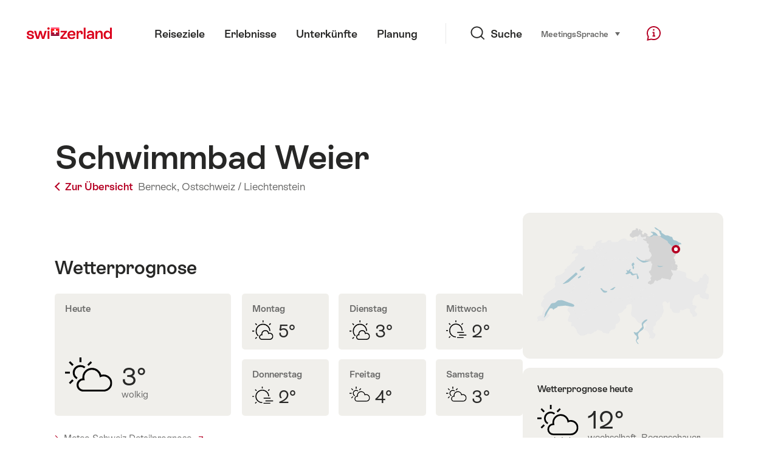

--- FILE ---
content_type: text/html;charset=UTF-8
request_url: https://sospo.myswitzerland.com/badewetter/schwimmbad-weier-787/
body_size: 13804
content:
<!DOCTYPE html>
<html class="no-js" dir="ltr" itemscope lang="de">
<head>
    <meta charset="utf-8">
    <meta content="width=device-width, initial-scale=1.0" name="viewport">
    <meta content="app-id=588419227" name="apple-itunes-app">
    <meta content="app-id=com.myswitzerland.familyapp&amp;hl=de" name="google-play-app">

    <!-- Google Tag Manager -->
    <script>
  (function(w, d, s, l, i) {
    w[l] = w[l] || [];w[l].push({
      'gtm.start' : new Date().getTime(),
      event : 'gtm.js'
    });
    var f = d.getElementsByTagName(s)[0],
      j = d.createElement(s),
      dl = l != 'dataLayer' ? '&l=' + l : '';
    j.async = true;
    j.src = 'https://www.googletagmanager.com/gtm.js?id=' + i + dl;f.parentNode.insertBefore(j, f);
  })(window, document, 'script', 'dataLayer', 'GTM-K3Q6QXG');
</script>
    <!-- End Google Tag Manager -->

    <meta content="/assets/img/graphics/mstile-310x310.png" name="msapplication-TileImage">
    <link href="/assets/img/graphics/favicon-16x16.png" rel="icon" sizes="16x16" type="image/png">
    <link href="/assets/img/graphics/favicon-32x32.png" rel="icon" sizes="32x32" type="image/png">
    <link href="/assets/img/graphics/favicon-96x96.png" rel="icon" sizes="96x96" type="image/png">
    <link href="/assets/img/graphics/android-icon-192x192.png" rel="icon" sizes="192x192" type="image/png">
    <link href="/assets/img/graphics/apple-touch-icon-180x180.png" rel="apple-touch-icon" sizes="180x180" type="image/png">
    <link as="font" crossorigin href="/assets/fonts/STAllegra-Semibold.woff2" rel="preload" type="font/woff2">
    <link as="font" crossorigin href="/assets/fonts/STAllegra-Regular.woff2" rel="preload" type="font/woff2">

    <title>Schwimmbad Weier, Berneck: Wassertemperatur &amp; Wetter | Schweiz Tourismus</title>
    <meta content="Aktuelle Informationen zu Temperaturen, Preisen, Öffnungszeiten und Infrastruktur für Schwimmbad Weier" name="description">

    
    <meta name="robots" content="index, follow">
    <!-- Open Graph data -->
    <meta content="article" property="og:type">
    <meta property="og:title">
    <meta content="Aktuelle Informationen zu Temperaturen, Preisen, Öffnungszeiten und Infrastruktur für Schwimmbad Weier" property="og:description">
    <!-- Schema.org markup for Google+ -->
    <meta itemprop="name">
    <meta content="Aktuelle Informationen zu Temperaturen, Preisen, Öffnungszeiten und Infrastruktur für Schwimmbad Weier" itemprop="description">
    <!-- Twitter Card data -->
    <meta content="summary" name="twitter:card">
    <meta name="twitter:title">
    <meta content="Aktuelle Informationen zu Temperaturen, Preisen, Öffnungszeiten und Infrastruktur für Schwimmbad Weier" name="twitter:description">

    <script id="svgicons-script">
  (function (url, revision) {
    var storage = window.localStorage || {};
    if (!storage.svgicons || storage.svgicons_revision != revision) {
      document.write('<link rel="preload as="image" data-revision="' + revision + '" href="' + url + '" id="svgicons">');
    } else {
      document.write('<meta name="svgicons" data-revision="' + revision + '" content="' + url + '" id="svgicons">');
    }
  })( "/assets/img/svg-sprite.svg", '394faaf041a0d50e82b4484d91e7cbd53792b4c9bf06cd4ddf13a7dc655d3065');

  // The revision (second parameter) should change whenever the svg sprite (json) changes.
  // e.g. you can use the modification timestamp of the json file.
</script>

    <script>
  window.app_config = {
    language: document.querySelector("html").getAttribute("lang"),
    assetsDirectory: "/assets",
    locale: {
      watchlist: {
        storage: "watchlist",
        defaultName: "Meine Merkliste",
        removed: "Favorit wurde entfernt"
      },
      autocomplete: {
        selected: "${value}. ${selected} von ${total} ausgew\u00E4hlt.",
        complete: "Ihre Auswahl: ${value}",
        found: "${count} Vorschl\u00E4ge. Auswahl mit Pfeiltasten nach oben oder unten.",
        notfound: "Keine passenden Vorschl\u00E4ge gefunden."
      },
      date: {
        "date-picker-instruction": "Mit Pfeiltasten Datum w\u00E4hlen",
        firstDayOfWeek: 1,
        dateFormat: null,
        today: "Heute",
        disabled: "Nicht verf\u00FCgbar",
        "prev-month": "einen Monat zur\u00FCck",
        "next-month": "Einen Monat vorw\u00E4rts",
        months: [
          "Januar",
          "Februar",
          "M\u00E4rz",
          "April",
          "Mai",
          "Juni",
          "Juli",
          "August",
          "September",
          "Oktober",
          "November",
          "Dezember"
        ],
        monthsShort: [
          "Jan",
          "Feb",
          "M\u00E4r",
          "Apr",
          "Mai",
          "Jun",
          "Jul",
          "Aug",
          "Sep",
          "Okt",
          "Nov",
          "Dez"
        ],
        weekdays: [
          "Sonntag",
          "Montag",
          "Dienstag",
          "Mittwoch",
          "Donnerstag",
          "Freitag",
          "Samstag"
        ],
        weekdaysShort: [
          "So",
          "Mo",
          "Di",
          "Mi",
          "Do",
          "Fr",
          "Sa"
        ]
      },
      formerrors: {
        required: "'{label}' muss ausgef\u00FCllt sein",
        email: "'{label}' sollte eine E-Mail Adresse sein",
        url: "'{label}' sollte eine valide URL sein",
        tel: "'{label}' ist keine Telefonnummer",
        maxLength: "'{label}' muss weniger als '{maxLength}' Buchstaben lang sein",
        minLength: "'{label}' muss mehr als '{maxLength}' Buchstaben lang sein",
        equal: "'{label}' ist nicht gleich wie '{originalLabel}'",
        custom: "'{label}' ist nicht korrekt"
      },
      geolocation: {
        PERMISSION_DENIED: 'Der Benutzer hat die Ermittlung der Position nicht erlaubt.',
        POSITION_UNAVAILABLE: 'Die Position ist nicht verfügbar.',
        TIMEOUT: 'Das Zeitlimit für die Ermittlung der Position wurde überschritten.',
        UNKNOWN_ERROR: 'Unbekannter Fehler bei der Ermittlung der Position.'
      },
      map: {
        "copyright-swisstopo": "Geodaten © swisstopo"
      },
      weather: {
        w1: "sonnig",
        w2: "Sonne und Nebel",
        w3: "wolkig",
        w4: "wechselhaft, Regenschauer",
        w5: "wechselhaft, Gewitter",
        w6: "wechselhaft, Schneefall",
        w7: "wechselhaft, Wintergewitter",
        w8: "wechselhaft, Schneeregen",
        w9: "wechselhaft, Wintergewitter",
        w10: "leicht bew\u00F6lkt",
        w11: "leicht bew\u00F6lkt, Regenschauer",
        w12: "leicht bew\u00F6lkt, Gewitter",
        w13: "leicht bew\u00F6lkt, Schneeschauer",
        w14: "leicht bew\u00F6lkt, Wintergewitter",
        w15: "leicht bew\u00F6lkt, Schneeregenschauer",
        w16: "leicht bew\u00F6lkt, Wintergewitter",
        w17: "Nebel",
        w18: "stark bew\u00F6lkt",
        w19: "meist stark bew\u00F6lkt",
        w20: "bew\u00F6lkt und regnerisch",
        w21: "bew\u00F6lkt, Schneefall",
        w22: "bew\u00F6lkt, Schneeregen",
        w23: "starker Regen",
        w24: "starker Schneefall",
        w25: "bew\u00F6lkt, Regenschauer",
        w26: "bew\u00F6lkt, Gewitter",
        w27: "bew\u00F6lkt, Schneefall",
        w28: "bew\u00F6lkt, Wintergewitter",
        w29: "bew\u00F6lkt, Schneeregenschauer",
        w30: "bew\u00F6lkt, Wintergewitter"
      },
      overlay: {
        closeButton: 'Overlay schliessen',
        iframeNotAccessible: 'Dieses Element ist nicht barrierefrei zugänglich.'
      }
    },
    google: {
      maps: {
        key: "AIzaSyCYlPxaWedZYP-fURKWamK6rtJb24LIiCo"
      }
    },
    algolia: {
      app: "LMQVZQEU2J",
      key: "913f352bafbf1fcb6735609f39cc7399",
      index: "myst_de",
      searchResultsUrl: "//www.myswitzerland.com/de/search",
      facetTypes: {
        Accommodation: "Unterkunft",
        Art: "Kust",
        Climate_Overview_Page: "Klima",
        Default_Page: "Seite",
        Event: "Veranstaltung",
        Experience: "Erlebnis",
        Finder_Page: "Filter-Seite",
        Food: "Essen",
        Form: "Formular",
        Home_Page: "Homepage",
        Info_Overview_Page: "Information",
        Info_Section_Page: "Information",
        Info: "Page",
        Landing_Page: "Seite",
        News: "Neuigkeiten",
        Offer: "Angebot",
        Organisation: "Organisation",
        Place: "Ort",
        Planning_Information: "Planning Information",
        Recipe: "Rezept",
        Restaurant: "Restaurant",
        Root_Page: "Seite",
        Route: "Routen",
        Storytelling_Page: "Story",
        Touristic_Object_Overview_Page: "Tourismus-\u00DCbersicht",
        Whitelabel_Page: "Partner",
      }
    },
    guidle: {
      apiPois: 'https://www.guidle.com/m_ekUNmn/Schweiz-Tourismus/Webcams/?language={lang}',
      apiDetail: 'https://www.guidle.com/m_ekUNmn/Schweiz-Tourismus/Webcams/?templateVariant=json&offerIds={id}&language={lang}',
      apiHistory: 'https://www.guidle.com/api/rest/2.0/webcam/historic-pictures/{id}'
    }
  }
</script>

<script async src="https://www.googletagservices.com/tag/js/gpt.js"></script>
    <script>
  if (window.matchMedia && window.matchMedia('(prefers-color-scheme: dark)').matches) {
    const darkStyles = "/assets/css/ui-dark.css?d673430d1f20ac2969c0355a760faf7121ac19427cb1d0f9dfcc641b0f7e230e";
    document.write(`<link href="${darkStyles}" rel="stylesheet">`);
  } else {
    const styles = "/assets/css/ui.css?ae9b86d705dfc488a6f403346e2bd218b37ba8e8604f86f4ab5a6a3c16706cdc";
    document.write(`<link href="${styles}" rel="stylesheet">`);
  }
</script>
<noscript>
    <link rel="stylesheet" href="/assets/css/ui.css?ae9b86d705dfc488a6f403346e2bd218b37ba8e8604f86f4ab5a6a3c16706cdc">
</noscript>

</head>

<body>
<noscript>
    <iframe src="https://www.googletagmanager.com/ns.html?id=GTM-K3Q6QXG" height="0" width="0" style="display:none;visibility:hidden"></iframe>
</noscript>

<div id="body">
    <header class="Header" data-js-autobreak="small" data-js-nav id="Header">
    <p aria-level="1" class="visuallyhidden" role="heading">Navigieren auf myswitzerland.com</p>
    <nav aria-describedby="Skiplinks--h2" class="Skiplinks" data-js-skiplinks id="Skiplinks">
        <h2 class="visuallyhidden" id="Skiplinks--h2">Schnellnavigation</h2>
        <ul>
            <li><a accesskey="1" href="#main-content" title="[ALT + 1]">Inhalt</a></li>
            <li><a accesskey="2" href="/" title="[ALT + 2]">Startseite</a></li>
            <li><a accesskey="3" href="#headermainnav" title="[ALT + 3]">Navigation</a></li>
            <li><a accesskey="4" href="#TO_BE_DEFINED" title="[ALT + 4]">Sitemap</a></li>
            <li><a accesskey="5" aria-expanded="false" data-flyout='{"focusInside":"input"}' data-js-flyout href="#searchOverlay" title="[ALT + 5]">Direktsuche</a></li>
        </ul>
    </nav>

    <div class="Overlay is-collapsed" data-flyout='{"syncstate":{"html, body":"is-overlaid"},"openAnimated":true,"closeAnimated":true,"arrowElements":false,"history":"searchOverlay"}' id="searchOverlay">
        <button class="Overlay--close" data-flyout-el="close" type="button">
            <span class="visuallyhidden">Navigation schliessen</span>
        </button>
        <div class="Overlay--content">
            <div class="Search" data-imageconfig="w_{w},h_{h},c_fill,g_auto,f_auto,q_auto,e_sharpen:50/" data-imagepath="https://media.myswitzerland.com/image/fetch/" data-js-search data-minlength="2" data-path="https://www.myswitzerland.com/de">
    <div class="js-search--app">
        <script type="application/json">
            {
                "searchLegend": "Suchen",
                "placeholder": "Suchbegriff eingeben",
                "searchButton": "Jetzt suchen",
                "resultsFound": "Ergebnisse",
                "showAll": "Alle anzeigen",
                "showPage": "Seite anzeigen"
            }
        </script>
    </div>
</div>

        </div>
        <button class="FocusOnly" data-flyout-el="close" type="button">Navigation schliessen</button>
    </div>

    <div class="Header--nav is-hidden-mobilenav" data-js-autobreak="small">
        <div class="Header--nav--logo">
            <a class="HeaderLogo" href="//www.myswitzerland.com/de/" id="headerlogo" title="MySwitzerland">
    <span class="HeaderLogo--picto Icon" data-picto="logo-switzerland-flag">
        <svg aria-hidden="true"><use xlink:href="#picto-logo-switzerland-flag"></use></svg>
    </span>
</a>


        </div>

        <div class="Header--navLeft">
            <div class="Header--nav--main ResponsiveHolder" data-js-responsive-content='{"target":"headermainnav","breakpoint":"tablet-portrait","type":"above"}'>
                <nav class="HeaderMainNav" id="headermainnav">
                    <h2 class="visuallyhidden">Hauptnavigation</h2>
                    <ul class="HeaderMainNav--list">
                        <li><a class="HeaderMainNav--link" href="https://www.myswitzerland.com/de/reiseziele/"> <span class="HeaderMainNav--link--text">Reiseziele</span></a></li>
                        <li><a class="HeaderMainNav--link" href="https://www.myswitzerland.com/de/erlebnisse/"> <span class="HeaderMainNav--link--text">Erlebnisse</span></a></li>
                        <li><a class="HeaderMainNav--link" href="https://www.myswitzerland.com/de/unterkunft/"> <span class="HeaderMainNav--link--text">Unterkünfte</span></a></li>
                        <li><a class="HeaderMainNav--link" href="https://www.myswitzerland.com/de/planung/"> <span class="HeaderMainNav--link--text">Planung</span></a></li>
                    </ul>
                </nav>
            </div>
        </div>
        <div class="Header--nav--services" data-hidden="true" data-js-collapsible='{"group":"subnav","syncstate":{".Header--nav":"is-servicenav-open"}}' id="headerservicenavcontainer">
            <h2 class="visuallyhidden">Suche</h2>
            <a aria-expanded="false" class="HeaderSearch" data-flyout-target="searchOverlay" data-flyout='{"focusInside":"input"}' data-js-flyout href="#searchOverlay">
                <span class="Icon" data-picto="service-search">
                    <svg aria-hidden="true"><use xlink:href="#picto-service-search"></use></svg>
                </span>
                <span class="HeaderSearch--text">Suche</span>
            </a>
        </div>
        <div class="Header--nav--meta ResponsiveHolder" data-js-responsive-content='{"target":"headermetanav","breakpoint":"tablet-portrait","type":"above"}'>
            <div class="HeaderMetaNav" id="headermetanav">
    <h2 class="visuallyhidden">Sprache, Region und wichtige Links</h2>
    <ul class="HeaderMetaNav--list">
        <li class="HeaderMetaNav--item">
            <a class="" href="https://www.myswitzerland.com/meetings/"> Meetings </a>
        </li>

        <li class="HeaderMetaNav--item">
            <div class="Flyout HeaderMetaNav--languages bottom">
                <a href="#u86" class="Flyout--trigger" data-js-flyout="true" aria-controls="u86" aria-expanded="false">
                    <span class="Icon before inline" data-picto="globe">
                        <svg aria-hidden="true"><use xlink:href="#picto-globe"></use></svg>
                    </span>
                    Sprache
                    <span class="visuallyhidden">auswählen (klicken um anzuzeigen)</span>
                </a>
                <div class="Flyout--content is-collapsed" id="u86">
                    <div class="Flyout--content--inner" data-js-selfalign>
                        <div class="HeaderMetaNav--languages">
    <ul class="LinkList menu">
        
        <li>
            <a class="Link black small is-active" href="https://sospo.myswitzerland.com/badewetter/schwimmbad-weier-787/">Deutsch</a>
        </li>
        
        <li>
            <a class="Link black small" href="https://sospo.myswitzerland.com/lakesides-swimming-pools/schwimmbad-weier-787/">English</a>
        </li>
        
        <li>
            <a class="Link black small" href="https://sospo.myswitzerland.com/meteo-des-plages/schwimmbad-weier-787/">Français</a>
        </li>
        
        <li>
            <a class="Link black small" href="https://sospo.myswitzerland.com/temperature-balneari/schwimmbad-weier-787/">Italiano</a>
        </li>
        
        <li>
            <a class="Link black small" href="https://sospo.myswitzerland.com/zonas-de-bano/schwimmbad-weier-787/">Español</a>
        </li>
        
        <li>
            <a class="Link black small" href="https://sospo.myswitzerland.com/zwemweer/schwimmbad-weier-787/">Nederlands</a>
        </li>
        
        <li>
            <a class="Link black small" href="https://sospo.myswitzerland.com/lakesides-swimming-pools-pt/schwimmbad-weier-787/">Português</a>
        </li>
        
        <li>
            <a class="Link black small" href="https://sospo.myswitzerland.com/jeziora-baseny/schwimmbad-weier-787/">Polski</a>
        </li>
        
        <li>
            <a class="Link black small" href="https://sospo.myswitzerland.com/lakesides-swimming-pools-ru/schwimmbad-weier-787/">Русский</a>
        </li>
        
        <li>
            <a class="Link black small" href="https://sospo.myswitzerland.com/lakesides-swimming-pools-zh/schwimmbad-weier-787/">中文简体</a>
        </li>
        
        <li>
            <a class="Link black small" href="https://sospo.myswitzerland.com/lakesides-swimming-pools-ja/schwimmbad-weier-787/">日本語</a>
        </li>
        
        <li>
            <a class="Link black small" href="https://sospo.myswitzerland.com/lakesides-swimming-pools-zo/schwimmbad-weier-787/">中文繁体</a>
        </li>
        
        <li>
            <a class="Link black small" href="https://sospo.myswitzerland.com/lakesides-swimming-pools-ko/schwimmbad-weier-787/">한국어</a>
        </li>
        
        <li>
            <a class="Link black small" href="https://sospo.myswitzerland.com/lakesides-swimming-pools-ar/schwimmbad-weier-787/">العربية</a>
        </li>
    </ul>
</div>

                        
                        <button class="FocusOnly" data-flyout-el="close" type="button">Sprache schliessen</button>
                    </div>
                </div>
            </div>
        </li>
    </ul>
</div>

        </div>
        <nav class="HeaderServiceNav">
            <h2 class="visuallyhidden">Service Navigation</h2>
            <ul class="HeaderServiceNav--list">
                <li>
                    <a href="//help.myswitzerland.com/hc/" class="HeaderServiceNav--link" data-js-tooltip="bottom compact t-xxs t-red t-bold" title="Hilfe &amp; Kontakt">
                        <span class="Icon red" data-picto="service-contact">
                            <svg aria-hidden="true"><use xlink:href="#picto-service-contact"></use></svg>
                        </span>
                        <span class="visuallyhidden">Hilfe &amp; Kontakt</span>
                    </a>
                </li>
                <li class="is-visible-tablet-portrait">
                    <a href="" class="HeaderServiceNav--link" data-js-tooltip="bottom compact t-xxs t-red t-bold" title="In meiner Nähe">
                        <span class="Icon red" data-picto="service-around-me">
                            <svg aria-hidden="true"><use xlink:href="#picto-service-around-me"></use></svg>
                        </span>
                        <span class="visuallyhidden">In meiner Nähe</span>
                    </a>
                </li>
            </ul>
        </nav>
    </div>
    <div class="HeaderMobile" data-js-autobreak="small">
    <div class="HeaderMobile--header">
        <a class="HeaderLogo" href="//www.myswitzerland.com/de/" id="headerlogo" title="MySwitzerland">
    <span class="HeaderLogo--picto Icon" data-picto="logo-switzerland-flag">
        <svg aria-hidden="true"><use xlink:href="#picto-logo-switzerland-flag"></use></svg>
    </span>
</a>



        <button aria-controls="mobilenav" aria-expanded="false" class="HeaderMobile--toggle" data-js-flyout>
            <span class="HeaderMobile--toggle--label"> Menü <span class="visuallyhidden">Navigation öffnen</span>
            </span>
        </button>
    </div>
    <div class="HeaderMobile--nav is-collapsed" data-flyout='{"syncstate":{"#Header, html":"is-mobile-open"},"closeAnimated":true,"arrowElements":"[aria-controls], a[href]"}' id="mobilenav">
        <div class="HeaderMobile--nav--main">
            <div class="HeaderMobile--nav--head">
                <button class="HeaderMobile--nav--close" data-flyout-el="close">
                    <span class="visuallyhidden">Navigation schliessen</span>
                </button>
                <h2 class="visuallyhidden">Suche</h2>
<a aria-expanded="false" class="HeaderSearch" data-flyout='{"focusInside":"input","syncstate":{".HeaderMobile--nav":"is-search-open"},"openAnimated":true,"closeAnimated":true}' data-js-flyout href="#searchOverlay">
    <span class="Icon" data-picto="service-search">
        <svg aria-hidden="true"><use xlink:href="#picto-service-search"></use></svg>
    </span>
    <span class="HeaderSearch--text">Suche</span>
</a>

            </div>
            <div class="HeaderMobile--nav--body">
                <nav class="HeaderMobileMainNav">
                    <h2 class="visuallyhidden">Hauptnavigation</h2>
                    <ul class="HeaderMobileMainNav--list">
                        <li><a class="HeaderMobileMainNav--link home" href="/">Home</a></li>
                        <li><a class="HeaderMobileMainNav--link" href="https://www.myswitzerland.com/de/reiseziele/"> Reiseziele </a></li>
                        <li><a class="HeaderMobileMainNav--link" href="https://www.myswitzerland.com/de/erlebnisse/"> Erlebnisse </a></li>
                        <li><a class="HeaderMobileMainNav--link" href="https://www.myswitzerland.com/de/unterkunft/"> Unterkünfte </a></li>
                        <li><a class="HeaderMobileMainNav--link" href="https://www.myswitzerland.com/de/planung/"> Planung </a></li>
                    </ul>
                </nav>
                <div class="ResponsiveHolder" data-js-responsive-content='{"target":"headermetanav","breakpoint":"tablet-portrait","type":"below"}'></div>
            </div>
            <div class="HeaderMobile--nav--foot">
                <div class="HeaderServiceNavMobile" data-js-headerservicenavmobile id="HeaderServiceNavMobile">
    <h2 class="visuallyhidden">Service Navigation</h2>
    <ul class="HeaderServiceNavMobile--list">
        <li>
            <a class="HeaderServiceNavMobile--item--link" data-js-headerservicenavmobile-el href="">
                <span class="Icon" data-picto="location">
                    <svg aria-hidden="true"><use xlink:href="#picto-location"></use></svg>
                </span>
                <span class="HeaderServiceNavMobile--item--link--text">Karte</span>
            </a>
        </li>
        <li>
            <a class="HeaderServiceNavMobile--item--link" data-js-headerservicenavmobile-el href="">
                <span class="Icon" data-picto="service-contact">
                    <svg aria-hidden="true"><use xlink:href="#picto-service-contact"></use></svg>
                </span>
                <span class="HeaderServiceNavMobile--item--link--text">Hilfe &amp; Kontakt</span>
            </a>
        </li>
    </ul>
</div>

            </div>
        </div>
        <div class="HeaderMobile--nav--sub ResponsiveHolder" data-js-responsive-content='{"target":"headersubnav","breakpoint":"tablet-portrait","type":"below"}'></div>
    </div>
</div>
    <div class="Header--background"></div>
</header>

    <div class="site-content" id="main-content" role="main">
        <div class="l-Gap l-SiteWidth none-down">
    <div class="PageHeader small">
        <div class="PageHeader--header">
            <h1 class="PageHeader--title">Schwimmbad Weier</h1>
            <div class="PageHeader--meta">
                <a class="PageHeader--category" href="/badewetter/" title="Zur Übersicht">
                    <span class="Icon before inline" data-icon="nav-back-mobile"></span> Zur Übersicht
                </a>
                <span class="PageHeader--info"> 
                    <a href="https://sospo.myswitzerland.com/badewetter/-/berneck/" title="Berneck">Berneck,</a>
                    <a href="https://sospo.myswitzerland.com/badewetter/-/ostschweiz-liechtenstein/" title="Ostschweiz / Liechtenstein">Ostschweiz / Liechtenstein</a>
                </span>
            </div>
        </div>
    </div>
</div>


        <div class="l-Gap none-down">
            <div class="l-PageGrid">
                <div class="l-PageGrid--inner">
                    <div class="l-PageGrid--main">

                        <div class="l-Gap l-SiteWidth s-down">
    
    <div class="PageHeader--image small">
        

        

    </div>
    <div class="PageHeader--summary">
        <section class="MobileSummary facts">
            <h2 id="u3" class="visuallyhidden">Wetterprognose</h2>
            <ul aria-labelledby="u3" class="MobileSummary--bar">
                <li class="MobileSummary--section">
                    <div class="MobileSummary--info">
                        <div class="QuickFacts summary">
                            <div aria-hidden="true" class="QuickFacts--icon">
                                <span class="Icon" data-picto="weather">
                                    <svg aria-hidden="true"><use xlink:href="#picto-weather"></use></svg>
                                </span>
                            </div>
                            <ul class="QuickFacts--info">
                                <li class="QuickFacts--value">12°</li>
                            </ul>
                        </div>
                    </div>
                </li>
                <li class="MobileSummary--section">
                    
<div class="MobileSummary--info">
    
    
    <div class="QuickFacts summary">
        <ul class="QuickFacts--info">
            <li class="QuickFacts--value">—/—</li>
            <li class="QuickFacts--content">Pool in./aus.</li>
        </ul>
    </div>
</div>
                </li>
            </ul>
        </section>
    </div>
</div>



                        ﻿

                        <div class="ArticleSection" id="articlesection-u8">
    <div class="ArticleSection--header" data-inpagenavigation-title="Wetterprognose">
        <h2 class="ArticleSection--title">Wetterprognose</h2>
        <button aria-controls="articlesection-u8-content" aria-expanded="false" class="ArticleSection--toggle" type="button">
            <span class="visuallyhidden">Inhalte zu Wetterprognose anzeigen</span>
        </button>
    </div>
    <div class="ArticleSection--content" data-hidden="true" data-js-collapsible="articlesection-u8-section" id="articlesection-u8-content">
        <div class="ArticleSection--content--inner">
            <div class="l-Gap l-SiteWidth m-down small">
    <div data-js-weather="{&quot;rKey&quot;:2776,&quot;type&quot;:&quot;forecast&quot;,&quot;relUrl&quot;:&quot;/assets/img/graphics/weather/&quot;,&quot;provider&quot;:&quot;https://cdn2.myswitzerland.com/meteo/transformed/resort_{rKey}.json&quot;,&quot;linkText&quot;:&quot;Meteo Schweiz Detailprognose&quot;,&quot;genericText&quot;:&quot;Meteo Schweiz&quot;,&quot;genericLink&quot;:&quot;https://www.srf.ch/meteo&quot;}"></div>
</div>

        </div>
    </div>
</div>


                        
                        
                        
                            <div class="ArticleSection" id="articlesection-u15">
    <div class="ArticleSection--header" data-inpagenavigation-title="Infrastruktur">
        <h2 class="ArticleSection--title">Infrastruktur</h2>
        <button aria-controls="articlesection-u15-content" aria-expanded="false" class="ArticleSection--toggle" type="button">
            <span class="visuallyhidden">Inhalte zu Infrastruktur anzeigen</span>
        </button>
    </div>
    <div class="ArticleSection--content" data-hidden="true" data-js-collapsible="articlesection-u15-section" id="articlesection-u15-content">
        <div class="ArticleSection--content--inner">
            <div class="l-Gap l-SiteWidth none-down">
                <div class="SummaryAccordion2Section">
                    <article class="SummaryAccordion2">
    <div class="SummaryAccordion2--inner">
        <div class="SummaryAccordion2--header">
            <div class="SummaryAccordion2--header--inner">
                <h3 class="SummaryAccordion2--title">Badeanlagentypen</h3>
                <button aria-controls="u11-content" aria-expanded="false" class="SummaryAccordion2--toggle" type="button">
                    <span class="visuallyhidden">Inhalte zu Badeanlagentypen anzeigen</span>
                </button>
                <div class="SummaryAccordion2--summary hide-expanded">Freibad</div>
            </div>
        </div>
        <div class="SummaryAccordion2--content" data-hidden="true" data-js-collapsible="u11-card" id="u11-content">
            <div class="SummaryAccordion2--content--inner">
                <div class="l-Gap none-down">
                    <ul class="FeatureTags">
                        
                        <li class="FeatureTag">Freibad</li>
                        
                        
                        
                        
                    </ul>
                </div>
            </div>
        </div>
    </div>
</article>

                    <article class="SummaryAccordion2">
    <div class="SummaryAccordion2--inner">
        <div class="SummaryAccordion2--header">
            <div class="SummaryAccordion2--header--inner">
                <h3 class="SummaryAccordion2--title">3 Becken</h3>
                
                <button aria-controls="u12-content" aria-expanded="false" class="SummaryAccordion2--toggle" type="button">
                    <span class="visuallyhidden">Inhalte zu 3 Becken anzeigen </span> 
                    
                </button>
            </div>
        </div>
        <div class="SummaryAccordion2--content" data-hidden="true" data-js-collapsible="u12-card" id="u12-content">
            <div class="SummaryAccordion2--content--inner">
                <div class="KeyValueList evenColumns">
                    <table data-js-autobreak="reset">
                        <caption>
                            <span class="visuallyhidden">Key Value List</span>
                        </caption>
                        <tbody>
                            
                            
                            
                        </tbody>
                    </table>
                </div>
                <div class="l-Gap none-down">
                    <ul class="FeatureTags">
                        
                        
                        <li class="FeatureTag">Schwimmerbecken</li>
                        <li class="FeatureTag">Planschbecken</li>
                        
                        
                        
                        
                        
                        
                        
                        
                        
                        
                    </ul>
                </div>
            </div>
        </div>
    </div>
</article>

                    

                    

                </div>
            </div>
        </div>
    </div>
</div>

                        
                        
                            <div class="ArticleSection" id="articlesection-u16">
    <div class="ArticleSection--header" data-inpagenavigation-title="Weitere Ausstattung">
        <h2 class="ArticleSection--title">Weitere Ausstattung</h2>
        <button aria-controls="articlesection-u16-content" aria-expanded="false" class="ArticleSection--toggle" type="button">
            <span class="visuallyhidden">Inhalte zu Weitere Ausstattung anzeigen </span>
        </button>
    </div>
    <div class="ArticleSection--content" data-hidden="true" data-js-collapsible="articlesection-u16-section" id="articlesection-u16-content">
        <div class="ArticleSection--content--inner">
            <div class="l-Gap l-SiteWidth">
    <div class="ArticleSubSection">
        <h3 class="ArticleSubSection--title">Sport und Freizeit</h3>
        <div class="ArticleSubSection--content">
            <div class="l-Gap l-SiteWidth none-down">
                <ul class="FeatureTags">
                    
                    <li class="FeatureTag">Spielwiese/Sportplatz (Frisbee, Federball...)</li>
                    <li class="FeatureTag">Spielplatz</li>
                    <li class="FeatureTag">Beachvolleyball-Feld</li>
                    <li class="FeatureTag">Tischtennis</li>
                    
                    
                    
                    
                    
                    
                    
                    
                </ul>
            </div>
        </div>
    </div>
</div>

            <div class="l-Gap l-SiteWidth">
    <div class="ArticleSubSection">
        <h3 class="ArticleSubSection--title">Verpflegung</h3>
        <div class="ArticleSubSection--content">
            <div class="l-Gap l-SiteWidth none-down">
                <ul class="FeatureTags">
                    
                    <li class="FeatureTag">Imbiss</li>
                    
                    
                    
                </ul>
            </div>
        </div>
    </div>
</div>

            <div class="l-Gap l-SiteWidth">
    <div class="ArticleSubSection">
        <h3 class="ArticleSubSection--title">Umkleidemöglichkeiten</h3>
        <div class="ArticleSubSection--content">
            <!-- Begin: components/content/FeatureTags/FeatureTags -->
            <!-- Default gap: none, small: s, here: none -->
            <div class="l-Gap l-SiteWidth none-down">
                <ul class="FeatureTags">
                    <li class="FeatureTag">Umkleidekabinen</li>
                    
                    
                </ul>
            </div>
            <!-- End: components/content/FeatureTags/FeatureTags -->
        </div>
    </div>
</div>

            

            <div class="l-Gap l-SiteWidth">
    <div class="ArticleSubSection">
        <h3 class="ArticleSubSection--title">Diverses</h3>
        <div class="ArticleSubSection--content">
            <div class="l-Gap l-SiteWidth none-down">
                <ul class="FeatureTags">
                    
                    
                    
                    <li class="FeatureTag">Liegewiese/Liegeplatz</li>
                    <li class="FeatureTag">Schatten</li>
                    
                    
                    
                    
                    <li class="FeatureTag">Ruheraum</li>
                    <li class="FeatureTag">Duschen</li>
                    
                </ul>
            </div>
        </div>
    </div>
</div>

        </div>
    </div>
</div>
                        
                        <div class="ArticleSection" id="articlesection-u17">
    <div class="ArticleSection--header" data-inpagenavigation-title="Kontakt">
        <h2 class="ArticleSection--title">Adresse</h2>
        <button aria-controls="articlesection-u17-content" aria-expanded="false" class="ArticleSection--toggle" type="button">
            <span class="visuallyhidden">Inhalte zu Adresse anzeigen </span>
        </button>
    </div>
    <div class="ArticleSection--content" data-hidden="true" data-js-collapsible="articlesection-u17-section" id="articlesection-u17-content">
        <div class="ArticleSection--content--inner">
            <div class="l-Gap l-SiteWidth s-down">
                <div class="richtext">
                    <p class="l-Gap em-down">
                        Schwimmbad Weier <br> 
                        <span>Hinterburgstrasse<br /></span> 
                        <span>9442 Berneck</span>
                    </p>
                    <p>
                        <span>+41 (0)71 722 19 77<br /></span> 
                         
                        <span>
                            <a href="http://www.berneck.ch/index.asp?topic_id=100&amp;m=100&amp;g=30" target="_blank" class="Link icon-after">www.berneck.ch 
                            <span class="Icon after" data-icon="link-external"></span></a>
                        </span>
                    </p>
                </div>
            </div>
        </div>
    </div>
</div>

                        <div class="ArticleSection plain" id="articlesection-u19">
    <div class="ArticleSection--content">
        <div class="ArticleSection--content--inner">
            <!-- Default gap: s, small: s, here: s -->
            <div class="em-up l-Gap l-SiteWidth s-down">
                <div class="richtext t-regular t-xxs">
                    <p>Für alle Informationen sind die lokalen Meldestellen verantwortlich. Die Wetterdaten werden von SRF Meteo zur Verfügung gestellt.</p>
                </div>
            </div>
        </div>
    </div>
</div>

                    </div>
                    <div class="l-PageGrid--aside" data-js-aside>
                        <div class="l-PageGrid--aside--content" data-js-aside-content>
                            <div class="Summary">
    <h2 class="visuallyhidden">??detail_summary_de??</h2>
    <div class="Summary--item">
        <div class="SidebarWidget">
    <div class="SidebarWidget--body">
        <div class="MapWidget" data-js-mapwidget>
            <h3 class="visuallyhidden">??detail_map_de??</h3>
            <div class="MapWidget--map">
                <div class="MapWidget--mapLayer">
                    <div class="AreaMap flat" data-js-areamap='{&quot;selectedArea&quot;:&quot;002&quot;,&quot;areas&quot;:null,&quot;routeLocations&quot;:null}'>
                        <div class="LazyContent"
                             data-lazycontent="/assets/img/graphics/areamap.svg">
                            <img alt="Übersichtskarte (wird geladen)" class="AreaMap--preview" src="/assets/img/graphics/areamap-preview.png" style="width:100%">
                        </div>
                        <div class="AreaMap--locationLayer">
                            <div class="AreaMap--location" style="left:80.81632653061226%;top:18.8%;" data-region="Berneck">
                                <button class="customTrigger" data-js-tooltip="true" type="button" aria-describedby="tooltip_u1">
                                    <span class="js-areaMapMarker AreaMap--prominentMarker"></span>
                                </button>
                                <div class="Tooltip--hidden" id="tooltip_u1">
                                    <div class="t-base t-bold">Berneck</div>
                                    <div class="t-xs">Berneck</div>
                                </div>
                            </div>
                        </div>
                        <a class="AreaMap--link" href="https://maps.apple.com/?q=47.4194665911816530000,9.6196246279262265000" target="_blank" title="Auf Karte anzeigen">Auf Karte anzeigen</a>
                    </div>
                </div>
            </div>
        </div>
        <a href="https://maps.apple.com/?q=47.4194665911816530000,9.6196246279262265000" target="_blank" class="Link list MapWidget--link is-visible-mobile">Auf Karte anzeigen </a>
    </div>
</div>

    </div>
    <div class="Summary--item">
        <div class="SidebarWidget">
    <h3 class="SidebarWidget--title">Wetterprognose heute</h3>
    <div class="SidebarWidget--body">
        <div class="QuickFactsWidget">
            <div class="QuickFacts large">
                <div aria-hidden="true" class="QuickFacts--icon">
                    <img src="/assets/img/graphics/weather/04.svg" alt=""/>
                </div>
                <ul class="QuickFacts--info">
                    <li class="QuickFacts--value">12°</li>
                    <li class="QuickFacts--content">wechselhaft, Regenschauer</li>
                </ul>
            </div>
            <div class="QuickFactsWidget--additional">
                
                <div class="QuickFactsWidget--item">
                    <div class="QuickFactsWidget--inner">
                        <div class="QuickFacts">
                            <ul class="QuickFacts--info">
                                <li class="QuickFacts--value">—</li>
                                <li class="QuickFacts--content">Freibad</li>
                            </ul>
                        </div>
                    </div>
                </div>
                
                
            </div>
            
        </div>
    </div>
</div>
    </div>
</div>

                        </div>
                    </div>
                </div>
            </div>
        </div>

        <div class="l-Gap l-down s-up">
    <div class="l-HiddenOverflow">
        <div class="Advertisement default">
            <div class="Advertisement--layout"><div class="Advertisement--width">
    <h3 class="Advertisement--title">Anzeige</h3>
    <div class="Advertisement--box">
        <!-- Google Ad Manager -->
        <script>
            var googletag = googletag || {};
            googletag.cmd = googletag.cmd || [];
            googletag.cmd.push(function() {
                var responsiveMapping = googletag.sizeMapping()
                    .addSize([ 750, 0 ], [ [ 994, 250 ], [ 994, 118 ], [ 728, 90 ] ]) // Desktop
                    .addSize([ 0, 0 ], [ [ 320, 100 ], [ 320, 50 ] ]) // Mobile
                    .build();
                googletag.defineSlot('/18039417/MySwitzerland_Board', [ [ 320, 50 ], [ 728, 90 ], [ 320, 100 ], [ 994, 118 ], [ 994, 250 ] ], 'div-gpt-ad-1547208531910-0')
                    .defineSizeMapping(responsiveMapping).setCollapseEmptyDiv(true).addService(googletag.pubads())
                    .setTargeting("url", "/sospo/badewetter")
                    .setTargeting("pageID", "BAD77FA9-E5D2-450A-83AB-A387D627BFE2");
                googletag.enableServices();
            });
        </script>
        <div id="div-gpt-ad-1547208531910-0">
            <script>
                googletag.cmd.push(function() {
                    googletag.display('div-gpt-ad-1547208531910-0');
                });
            </script>
        </div>
    </div>
</div>
</div>
        </div>
    </div>
</div>


        ﻿<div class="RelatedSection">
    <div class="l-Gap m-up none-down">
        <div class="l-Gap l-SiteWidth l-down">
    <div class="SectionTitle inline" data-inpagenavigation-title="Informationen">
        <h2 class="SectionTitle--title">
            <span>Details zur Destination:</span>
            <a href="https://www.myswitzerland.com/de/reiseziele/berneck/" target="_blank">Berneck</a>
        </h2>
    </div>
    <ul class="CardTeaserSection">
        <li>
            <article class="CardTeaser">
    <div class="CardTeaser--inner">
        <div class="CardTeaser--header">
            <div class="CardTeaser--image">
                <img alt="" src="/dummy/pictos/kontakt.svg">
            </div>
            <h3 class="CardTeaser--title">Tourismusorganisation</h3>
            <button aria-controls="u39-content" aria-expanded="false" class="CardTeaser--toggle" type="button">
                <span class="visuallyhidden">Tourismusorganisation</span>
            </button>
        </div>
        <div class="CardTeaser--content" data-hidden="true" data-js-collapsible="u39-card" id="u39-content">
            <div class="CardTeaser--text">
            
                <p>
                    <strong class="t-dark t-bold">Gemeinde Berneck</strong> <br /> 
                    <span>Rathaus <br /></span>
                    <span>9442 Berneck <br /></span> 
                    <span>T +41 (0)71 747 44 77 <br /></span>
                    <span>F +41 (0)71 747 44 88 <br /></span>
                    <span><a href="mailto:kanzlei@berneck.ch">kanzlei@berneck.ch</a> <br /></span>
                    <span><a href="http://www.berneck.ch" target="_blank">http://www.berneck.ch</a></span>
                </p>
            </div>
        </div>
    </div>
</article> 

        </li>
        
        <li>
            <article class="CardTeaser">
    <div class="CardTeaser--inner">
        <div class="CardTeaser--header">
            <div class="CardTeaser--image">
                <img alt="" src="/dummy/pictos/uebernachtungen.svg">
            </div>
            <h3 class="CardTeaser--title">Unterkunft</h3>
            <button aria-controls="u41-content" aria-expanded="false" class="CardTeaser--toggle" type="button">
                <span class="visuallyhidden">
                    Unterkunft
                </span>
            </button>
        </div>
        <div class="CardTeaser--content" data-hidden="true" data-js-collapsible="u41-card" id="u41-content">
            <div class="CardTeaser--text">
                <ul class="LinkList">
                    <li class="LinkList--item">
                        <a href="https://www.myswitzerland.com/de/unterkuenfte/unterkuenfte-suche/-/berneck/" target="_blank" class="Link list LinkList--item--link">Hotel buchen </a>
                    </li>
                    <li class="LinkList--item">
                        <a href="https://chalet.myswitzerland.com/ferienwohnung/berneck/" target="_blank" class="Link list LinkList--item--link">Ferienwohnungen in Berneck </a>
                    </li>
                    <li class="LinkList--item">
                        <a href="https://www.myswitzerland.com/de/unterkuenfte/weitere-unterkuenfte/gruppenhaeuser-suche/-/berneck/" target="_blank" class="Link list LinkList--item--link">Gruppenhäuser groups.swiss </a>
                    </li>
                    <li class="LinkList--item">
                        <a href="https://www.myswitzerland.com/de/unterkuenfte/weitere-unterkuenfte/campingplaetze-suche/-/berneck/" target="_blank" class="Link list LinkList--item--link">Campingplätze </a>
                    </li>
                    <li class="LinkList--item">
                        <a href="https://www.myswitzerland.com/de/unterkuenfte/weitere-unterkuenfte/bed-and-breakfast-suche/-/berneck/" target="_blank" class="Link list LinkList--item--link">Bed and Breakfast </a>
                    </li>
                </ul>
            </div>
        </div>
    </div>
</article> 

        </li>
        <li>
            <article class="CardTeaser">
    <div class="CardTeaser--inner">
        <div class="CardTeaser--header">
            <div class="CardTeaser--image">
                <img alt="" src="/dummy/pictos/broschure.svg">
            </div>
            <h3 class="CardTeaser--title">Informationen zum Ort</h3>
            <button aria-controls="u44-content" aria-expanded="false" class="CardTeaser--toggle" type="button">
                <span class="visuallyhidden">
                    Informationen zum Ort
                </span>
            </button>
        </div>
        <div class="CardTeaser--content" data-hidden="true" data-js-collapsible="u44-card" id="u44-content">
            <div class="CardTeaser--text">
                <ul class="LinkList">
                    <li class="LinkList--item">
                        <a href="https://www.myswitzerland.com/de-ch/erlebnisse/veranstaltungen/veranstaltungen-suche/-/berneck/" class="Link list LinkList--item--link" target="_blank">Veranstaltungen in Berneck </a>
                    </li>
                </ul>
            </div>
        </div>
    </div>
</article> 

        </li>
    </ul>
</div>

    </div>
</div>


        
        

        <footer class="Footer" role="contentinfo">
    <p aria-level="1" class="visuallyhidden" role="heading">Footer</p>

    <div class="Footer--search"><h2 class="visuallyhidden">Suche</h2>
<a aria-expanded="false" class="HeaderSearch" data-flyout='{"focusInside":"input","syncstate":{".HeaderMobile--nav":"is-search-open"},"openAnimated":true,"closeAnimated":true}' data-js-flyout href="#searchOverlay">
    <span class="Icon" data-picto="service-search">
        <svg aria-hidden="true"><use xlink:href="#picto-service-search"></use></svg>
    </span>
    <span class="HeaderSearch--text">Suche</span>
</a>
</div>
    <div class="Footer--quicklinks">
        <div class="Footer--row">
            <div class="Footer--column">
                <h2 class="Footer--quicklinks--title">
                    Legal information
                    <button aria-controls="footer-quicklinks-0" aria-expanded="false" class="Footer--toggle" type="button">
                            <span class="visuallyhidden">

                            </span>
                    </button>
                </h2>
                <div class="Footer--collapsible" data-hidden="true" data-js-collapsible="u1-card-0" id="footer-quicklinks-0">
                    <div class="Footer--collapsible--inner">
                        <ul class="Footer--quicklinks--list">
                            <li>
                                <a class="Footer--quicklinks--link" href="https://www.myswitzerland.com/en/planning/about-switzerland/terms-of-use">
                                    Terms of use
                                </a>
                            </li>
                            <li>
                                <a class="Footer--quicklinks--link" href="https://www.myswitzerland.com/en/planning/about-switzerland/data-protection">
                                    Data protection &amp; privacy
                                </a>
                            </li>
                            <li>
                                <a class="Footer--quicklinks--link" href="https://www.myswitzerland.com/en/planning/about-switzerland/cookies">
                                    Cookies
                                </a>
                            </li>
                            <li>
                                <a class="Footer--quicklinks--link" href="https://www.myswitzerland.com/en/planning/about-switzerland/imprint">
                                    Imprint
                                </a>
                            </li>
                        </ul>
                    </div>
                </div>
            </div>
            <div class="Footer--column">
                <h2 class="Footer--quicklinks--title">
                    More Pages
                    <button aria-controls="footer-quicklinks-1" aria-expanded="false" class="Footer--toggle" type="button">
                            <span class="visuallyhidden">

                            </span>
                    </button>
                </h2>
                <div class="Footer--collapsible" data-hidden="true" data-js-collapsible="u1-card-1" id="footer-quicklinks-1">
                    <div class="Footer--collapsible--inner">
                        <ul class="Footer--quicklinks--list">
                            <li>
                                <a class="Footer--quicklinks--link" href="https://www.myswitzerland.com/en/planning/about-switzerland/mobile-apps">
                                    Apps
                                </a>
                            </li>
                            <li>
                                <a class="Footer--quicklinks--link" href="https://www.myswitzerland.com/en/planning/about-switzerland/partners">
                                    Partners
                                </a>
                            </li>
                        </ul>
                    </div>
                </div>
            </div>
            <div class="Footer--column">
                <h2 class="Footer--quicklinks--title">
                    Contact
                    <button aria-controls="footer-quicklinks-2" aria-expanded="false" class="Footer--toggle" type="button">
                            <span class="visuallyhidden">

                            </span>
                    </button>
                </h2>
                <div class="Footer--collapsible" data-hidden="true" data-js-collapsible="u1-card-2" id="footer-quicklinks-2">
                    <div class="Footer--collapsible--inner">
                        <ul class="Footer--quicklinks--list">
                            <li>
                                <a class="Footer--quicklinks--link" href="https://www.myswitzerland.com/en/planning/about-switzerland/address">
                                    Address
                                </a>
                            </li>
                        </ul>
                    </div>
                </div>
            </div>
        </div>
    </div>
    <div class="Footer--additional">
        <div class="Footer--row">
            <div class="Footer--column">
                <h2 class="Footer--additional--title">
                    Newsletter
                    <button aria-controls="u1-newsletter-block" aria-expanded="false" class="Footer--toggle" type="button">
                        <span class="visuallyhidden">
                            Show Register Newsletter
                        </span>
                    </button>
                </h2>
                <div class="Footer--collapsible" data-hidden="true" data-js-collapsible="u1-card-newsletter-block" id="u1-newsletter-block">
                    <div class="Footer--collapsible--inner">
                        <div class="em-down l-Gap">
                            <a class="Button small" href="https://www.myswitzerland.com/newsletter" target="_blank" rel="noopener">
                                    <span class="Icon white" data-picto="contact">
                                        <svg aria-hidden="true"><use xlink:href="#picto-contact"></use></svg>
                                    </span>
                                Register for newsletter
                                <span class="visuallyhidden">Subscribe</span>
                            </a>
                        </div>
                    </div>
                </div>
            </div>
            <div class="Footer--column">
                <h2 class="Footer--additional--title socialmedia">
                    Follow us
                </h2>
                <ul class="Footer--socialmedia--list">
                    <li class="Footer--socialmedia--item">
                        <a class="Footer--socialmedia--link" href="https://www.facebook.com/MySwitzerland" target="_blank" rel="noopener">
                            <span class="visuallyhidden">Facebook</span>
                            <span class="Icon" data-picto="footer-facebook">
                                <svg aria-hidden="true"><use xlink:href="#picto-footer-facebook"></use></svg>
                            </span>
                        </a>
                    </li>
                    <li class="Footer--socialmedia--item">
                        <a class="Footer--socialmedia--link" href="https://www.instagram.com/myswitzerland/" target="_blank" rel="noopener">
                            <span class="visuallyhidden">Instagram</span>
                            <span class="Icon" data-picto="footer-instagram">
                                <svg aria-hidden="true"><use xlink:href="#picto-footer-instagram"></use></svg>
                            </span>
                        </a>
                    </li>
                    <li class="Footer--socialmedia--item">
                        <a class="Footer--socialmedia--link" href="https://www.linkedin.com/company/26299?trk=tyah" target="_blank" rel="noopener">
                            <span class="visuallyhidden">LinkedIn</span>
                            <span class="Icon" data-picto="footer-linkedin">
                                <svg aria-hidden="true"><use xlink:href="#picto-footer-linkedin"></use></svg>
                            </span>
                        </a>
                    </li>
                    <li class="Footer--socialmedia--item">
                        <a class="Footer--socialmedia--link" href="https://www.pinterest.ch/myswitzerland/" target="_blank" rel="noopener">
                            <span class="visuallyhidden">Pintrest</span>
                            <span class="Icon" data-picto="footer-pinterest">
                                <svg aria-hidden="true"><use xlink:href="#picto-footer-pinterest"></use></svg>
                            </span>
                        </a>
                    </li>
                    <li class="Footer--socialmedia--item">
                        <a class="Footer--socialmedia--link" href="https://www.youtube.com/myswitzerland" target="_blank" rel="noopener">
                            <span class="visuallyhidden">YouTube</span>
                            <span class="Icon" data-picto="footer-youtube">
                                <svg aria-hidden="true"><use xlink:href="#picto-footer-youtube"></use></svg>
                            </span>
                        </a>
                    </li>
                </ul>
            </div>
        </div>
    </div>
    <div class="Footer--sub">
        <div class="Footer--awards">
            <h2 class="visuallyhidden">
                Awards
            </h2>
            <ul class="Footer--awards--list">
                <li>
                    <a class="Footer--awards--link">
                        <img alt="Grand Tour of Switzerland" src="/assets/img/graphics/grand-tour.png">
                    </a>
                </li>
                <li>
                    <a class="Footer--awards--link">
                        <img alt="Best of Swiss Web 2017 Creation Gold" src="/assets/img/graphics/bosw-creation-gold-2017.png">
                    </a>
                </li>
                <li>
                    <a class="Footer--awards--link">
                        <img alt="Best of Swiss Web 2017 Mobile Gold" src="/assets/img/graphics/bosw-mobile-gold-2017.png">
                    </a>
                </li>
                <li>
                    <a class="Footer--awards--link">
                        <img alt="Best of Swiss Web 2017 Public Affairs" src="/assets/img/graphics/bosw-public-affairs-silver-2017.png">
                    </a>
                </li>
            </ul>
        </div>
        <div class="Footer--copy">
            <h2 class="visuallyhidden">
                More links
            </h2>
            <div class="Footer--copy--links">
                <div class="Footer--copy--text">
                    © <span>2026</span> Switzerland Tourism
                </div>
                <ul class="Footer--copy--list">
                </ul>
            </div>
            <div class="Footer--copy--languages">
                <span class="Footer--copy--languages--label">Sprache</span>
                <div class="Flyout top">
                    <a href="#LanguagesMetaNavigation-A6758749248240E3BFF54286CD5C07A4-footer" class="Flyout--trigger " data-js-flyout="true" aria-controls="LanguagesMetaNavigation-A6758749248240E3BFF54286CD5C07A4-footer" aria-expanded="false">
                        <span class="Icon before inline" data-picto="globe"><svg aria-hidden="true"><use xlink:href="#picto-globe"></use></svg></span>
                        <span>Deutsch</span>
                        
                        
                        
                        
                        
                        
                        
                        
                        
                        
                        
                        
                        

                        <span class="visuallyhidden">select (click to display)</span>
                    </a>
                    <div class="Flyout--content is-collapsed"
     id="LanguagesMetaNavigation-A6758749248240E3BFF54286CD5C07A4-footer">
    <div class="Flyout--content--inner" data-js-selfalign>
        <div class="HeaderMetaNav--languages">
    <ul class="LinkList menu">
        
        <li>
            <a class="Link black small is-active" href="https://sospo.myswitzerland.com/badewetter/schwimmbad-weier-787/">Deutsch</a>
        </li>
        
        <li>
            <a class="Link black small" href="https://sospo.myswitzerland.com/lakesides-swimming-pools/schwimmbad-weier-787/">English</a>
        </li>
        
        <li>
            <a class="Link black small" href="https://sospo.myswitzerland.com/meteo-des-plages/schwimmbad-weier-787/">Français</a>
        </li>
        
        <li>
            <a class="Link black small" href="https://sospo.myswitzerland.com/temperature-balneari/schwimmbad-weier-787/">Italiano</a>
        </li>
        
        <li>
            <a class="Link black small" href="https://sospo.myswitzerland.com/zonas-de-bano/schwimmbad-weier-787/">Español</a>
        </li>
        
        <li>
            <a class="Link black small" href="https://sospo.myswitzerland.com/zwemweer/schwimmbad-weier-787/">Nederlands</a>
        </li>
        
        <li>
            <a class="Link black small" href="https://sospo.myswitzerland.com/lakesides-swimming-pools-pt/schwimmbad-weier-787/">Português</a>
        </li>
        
        <li>
            <a class="Link black small" href="https://sospo.myswitzerland.com/jeziora-baseny/schwimmbad-weier-787/">Polski</a>
        </li>
        
        <li>
            <a class="Link black small" href="https://sospo.myswitzerland.com/lakesides-swimming-pools-ru/schwimmbad-weier-787/">Русский</a>
        </li>
        
        <li>
            <a class="Link black small" href="https://sospo.myswitzerland.com/lakesides-swimming-pools-zh/schwimmbad-weier-787/">中文简体</a>
        </li>
        
        <li>
            <a class="Link black small" href="https://sospo.myswitzerland.com/lakesides-swimming-pools-ja/schwimmbad-weier-787/">日本語</a>
        </li>
        
        <li>
            <a class="Link black small" href="https://sospo.myswitzerland.com/lakesides-swimming-pools-zo/schwimmbad-weier-787/">中文繁体</a>
        </li>
        
        <li>
            <a class="Link black small" href="https://sospo.myswitzerland.com/lakesides-swimming-pools-ko/schwimmbad-weier-787/">한국어</a>
        </li>
        
        <li>
            <a class="Link black small" href="https://sospo.myswitzerland.com/lakesides-swimming-pools-ar/schwimmbad-weier-787/">العربية</a>
        </li>
    </ul>
</div>

        <button class="FocusOnly" data-flyout-el="close" type="button">Close language</button>
    </div>
</div>

                </div>
            </div>
        </div>
    </div>
</footer>


        <a class="ScrollToTop" data-js-headroom href="#Header">
    <div class="ScrollToTop--inner">
        <span class="visuallyhidden">Scroll to top</span>
        <span class="Icon ScrollToTop--icon" data-icon="up"></span>
    </div>
</a>


        <div id="WeatherWidget">
    <script>
      (function () {
        this.$tring$ = [
          "lädt"
        ]
      })()
    </script>
</div>

    </div>
</div>
<script>
  if (!Array.prototype.find || !Object.hasOwnProperty('values') || !Array.prototype.forEach || !window.Promise) {
    document.write('<script defer crossorigin="anonymous" src="https://polyfill.io/v3/polyfill.min.js?flags=gated&features=default%2CArray.prototype.find%2CArray.prototype.forEach%2CPromise%2CObject.values%2CObject.keys%2ClocalStorage%2CrequestAnimationFrame%2Cperformance.now%2CXMLHttpRequest%2CObject.freeze%2CObject.assign%2CMutationObserver%2CJSON%2CArray.prototype.map%2CArray.prototype.indexOf%2CArray.prototype.filter"><'+'/script>');
  }
</script>


<script>
  import("/assets/js/ui.js?v=9c598f6ab31379dd7a3dba7b4e3be0816f3e85fb7af45a430cf5cbafec25ed91").catch(() => {
    // only happens in auth situations
    const script = document.createElement('script')
    script.type = 'module'
    script.src = "/assets/js/ui.js?v=9c598f6ab31379dd7a3dba7b4e3be0816f3e85fb7af45a430cf5cbafec25ed91"
    script.crossOrigin = 'use-credentials'
    document.body.appendChild(script);
  });
  window.supportsDynamicImport = true;
</script>
<script>
  if (!window.supportsDynamicImport) {
    (function() {
      const scriptLoaderTag = document.createElement('script');
      scriptLoaderTag.src = "/assets/js/ui.min.js?v=ff07fd56005acf18f52645baa6dc31cacd75e7d1d9b28df62b1b491cdc307ee2";
      scriptLoaderTag.addEventListener('load', function () {
        // loaded
      });
      document.head.appendChild(scriptLoaderTag);
    })();
  }
</script>

<script>
  const mysPreloadImage = (function() {
    function preloadImage(el) {
      var service = el.getAttribute('data-sizes').split(' ')[0];
      var sizesAttr = el.getAttribute('data-sizes-selection')
      var responsiveFactor = Math.max(1.1, Math.min(1.6, window.devicePixelRatio || 1));
      var elRect = el.getBoundingClientRect()
      var image = el instanceof Image ? el : el.querySelector('img')
      if (elRect.top > window.innerHeight || elRect.bottom < 0 || elRect.height === 0) {
        (image || el).classList.remove('is-loaded')
        el.parentElement.classList.remove('is-complete')
        return
      }
      var destWidth, destHeight;
      destWidth = elRect.width * responsiveFactor;
      destHeight = elRect.height * responsiveFactor;
      if (!sizesAttr) {
        var precision = Math.pow(2, Math.floor(Math.sqrt(destWidth + destHeight) / 16)) * 10;
        destWidth = Math.ceil(destWidth / precision) * precision;
        destHeight = Math.round(destHeight / precision) * precision;
      } else {
        var sizes = sizesAttr.split(' ').map(size => size.split('x').map(Number));
        let minRating = Number.MAX_VALUE;
        let found = -1;
        sizes.forEach((size, index) => {
          const width = size[0], height = size[1]
          const scale = Math.max(destWidth / width, destHeight / height);
          const overflow = (width * scale * height * scale) / (destWidth * destHeight);
          const rating = (scale < 1 ? 1 / scale : Math.pow(scale, 2.5)) * overflow;
          if (rating < minRating) {
            minRating = rating;
            found = index;
          }
        });
        const foundSize = sizes[found] || [0, 0];
        destWidth = foundSize[0];
        destHeight = foundSize[1];
      }
      var destImage = service
        .replace('{w}', Math.round(destWidth))
        .replace('{h}', Math.round(destHeight));

      var image = el instanceof Image ? el : el.querySelector('img')

      if (!(image || el).classList.contains('is-loaded')) {
        requestAnimationFrame(function() {
          (image || el).classList.add('is-loaded')
          el.parentElement.classList.add('is-complete')

        })
      }

      if (image) {
        image.src = destImage
      } else {
        el.style.backgroundImage = 'url("' + destImage + '")';
      }
    }

    (requestAnimationFrame || setTimeout)(function() {
      var els = document.querySelectorAll('[data-sizes]');
      for (var i = 0; i < els.length; i++) {
        preloadImage(els[i]);
      }
    }, 0);

    return function(id) {
      var el = document.getElementById(id);
      if (el) {
        preloadImage(el);
      }
    }
  })()
</script>

<script>
  // fonts.com font tracking code
  window.MTIProjectId = 'c106201a-65a5-4844-986a-7e6fe4178c6d';
  eval(function(p,a,c,k,e,r){e=function(c){return c.toString(a)};if(!''.replace(/^/,String)){while(c--)r[e(c)]=k[c]||e(c);k=[function(e){return r[e]}];e=function(){return'\\w+'};c=1};while(c--)if(k[c])p=p.replace(new RegExp('\\b'+e(c)+'\\b','g'),k[c]);return p}('4 7=g.b;4 2=3.p(\'r\');2.9=\'a/5\';2.c=\'d\';2.e=(\'6:\'==3.u.h?\'6:\':\'i:\')+\'//j.k.l/t/1.5?m=n&o=\'+7;(3.8(\'q\')[0]||3.8(\'s\')[0]).f(2);',31,31,'||mtiTracking|document|var|css|https|projectId|getElementsByTagName|type|text|MTIProjectId|rel|stylesheet|href|appendChild|window|protocol|http|fast|fonts|net|apiType|css|projectid|createElement|head|link|body||location'.split('|'),0,{}))
</script>


</body>
</html>


--- FILE ---
content_type: text/html; charset=utf-8
request_url: https://www.google.com/recaptcha/api2/aframe
body_size: 268
content:
<!DOCTYPE HTML><html><head><meta http-equiv="content-type" content="text/html; charset=UTF-8"></head><body><script nonce="Fx4H7OZtONT5vuKyJLV1ew">/** Anti-fraud and anti-abuse applications only. See google.com/recaptcha */ try{var clients={'sodar':'https://pagead2.googlesyndication.com/pagead/sodar?'};window.addEventListener("message",function(a){try{if(a.source===window.parent){var b=JSON.parse(a.data);var c=clients[b['id']];if(c){var d=document.createElement('img');d.src=c+b['params']+'&rc='+(localStorage.getItem("rc::a")?sessionStorage.getItem("rc::b"):"");window.document.body.appendChild(d);sessionStorage.setItem("rc::e",parseInt(sessionStorage.getItem("rc::e")||0)+1);localStorage.setItem("rc::h",'1768780299066');}}}catch(b){}});window.parent.postMessage("_grecaptcha_ready", "*");}catch(b){}</script></body></html>

--- FILE ---
content_type: image/svg+xml
request_url: https://sospo.myswitzerland.com/assets/img/graphics/weather/03.svg
body_size: 420
content:
<svg xmlns="http://www.w3.org/2000/svg" width="98" height="72" viewBox="0 0 98 72">
  <g fill="none" fill-rule="evenodd" stroke="#000000" stroke-width="4">
    <path d="M25.074 44.16C20.852 41.746 18 37.199 18 32 18 24.285 24.281 18 32 18 35.457 18 38.629 19.262 41.074 21.352M32 10L32 0 32 10zM0 32L10 32 0 32zM47.555 16.441L54.629 9.371 47.555 16.441zM9.375 54.625L16.445 47.555 9.375 54.625zM9.375 9.371L16.445 16.445 9.375 9.371zM80 38C77.789 38 75.684 38.449 73.77 39.258 72.445 30.621 65.008 24 56 24 46.059 24 38 32.059 38 42 38 43.383 38.172 44.727 38.469 46.023 38.312 46.02 38.156 46 38 46 31.375 46 26 51.375 26 58 26 64.625 31.375 70 38 70 44.309 70 72.5 70 80 70 88.836 70 96 62.836 96 54 96 45.164 88.836 38 80 38z"/>
  </g>
</svg>


--- FILE ---
content_type: application/javascript
request_url: https://sospo.myswitzerland.com/assets/js/Weather-80b31ff3.js
body_size: 1330
content:
import{_ as y,C as s,h as l,o,a as f,j as c,e as g,F as m,B as h,$ as w,m as x}from"./ui-c6df86c9.js";import{a as L,b as T,W as _}from"./WeatherForecast-50fdac23.js";const W={components:{WeatherLink:L,WeatherWidget:T,WeatherForecast:_},props:["type","rKey","relUrl","widgetOptions","linkText","genericText","genericLink","provider"],data(){return{loading:!1,hasError:!1,widget:{...this.widgetOptions},apiData:null,forecasts:null,symbol:null,temperature:"",desc:"",apiLink:null}},beforeMount:function(){const e=this;this.loading=!0;const t=new XMLHttpRequest;t.onload=function(){if(t.status===200){try{const r=JSON.parse(t.response);e.apiData=r,e.type==="widget"?e.prepareSingleWidget():e.type==="forecast"?e.prepareForecastWidget():e.prepareLinkWidget()}catch{e.hasError=!0}e.loading=!1}else e.hasError=!0,e.loading=!1},t.open("GET",this.apiUrl),t.send()},computed:{apiUrl:function(){return this.provider.replace("{rKey}",this.rKey)}},methods:{prepareSingleWidget:function(){const e=this.apiData.forecasts[this.widget.day];this.widget.temperature=e.temperature_2m_max_12h,this.widget.symbol=this.relUrl+(e.symbol<10?"0":"")+e.symbol+".svg",this.widget.desc=s.get("locale","weather","w"+e.symbol),this.widget.linkText&&(this.widget.apiLink=this.apiData.prognose_url)},prepareForecastWidget:function(){const e=this.apiData.forecasts,t=s.get("locale","date","weekdays"),r=s.get("locale","date","today");this.forecasts=[],this.linkText&&(this.apiLink=this.apiData.prognose_url);for(let n=0;n<7;n++){const i=new Date(this.apiData.forecasts[n].date).getDay(),p={title:n===0?r:t[i],day:e[n].day,size:n===0?"large":"",symbol:this.relUrl+(e[n].symbol<10?"0":"")+e[n].symbol+".svg",temperature:e[n].temperature_2m_max_12h,desc:s.get("locale","weather","w"+e[n].symbol),linkText:null,apiLink:null,hasError:this.hasError};this.forecasts.push(p)}},prepareLinkWidget:function(){this.apiLink=this.apiData.prognose_url}}};function b(e,t,r,n,i,p){const d=l("WeatherWidget"),k=l("WeatherLink"),u=l("WeatherForecast");return o(),f(m,null,[i.widget&&r.type==="widget"?(o(),c(d,{key:0,apiLink:i.widget.apiLink,desc:i.widget.desc,genericLink:r.genericLink,genericText:r.genericText,hasError:i.hasError,linkText:i.widget.linkText,loading:i.loading,size:i.widget.size,symbol:i.widget.symbol,temperature:i.widget.temperature,title:i.widget.title},null,8,["apiLink","desc","genericLink","genericText","hasError","linkText","loading","size","symbol","temperature","title"])):g("",!0),r.type==="link"?(o(),c(k,{key:1,link:i.apiLink?i.apiLink:r.genericLink,linkText:i.apiLink?r.linkText:r.genericText},null,8,["link","linkText"])):g("",!0),r.type==="forecast"&&(i.forecasts||i.hasError)?(o(),c(u,{key:2,apiLink:i.apiLink,forecasts:i.forecasts,genericLink:r.genericLink,genericText:r.genericText,hasError:i.hasError,linkText:r.linkText,loading:i.loading},null,8,["apiLink","forecasts","genericLink","genericText","hasError","linkText","loading"])):g("",!0)],64)}const E=y(W,[["render",b]]);function a(){this.ns=h.ns("Weather")}a.prototype=new h;a.prototype.init=function(e){this.$el=w(e);const t=this.$el.data("js-weather");let r={};t.type==="widget"&&(r={title:t.widget.title,day:t.widget.day,size:t.widget.size,linkText:t.widget.linkText,genericText:t.genericText,genericLink:t.genericLink});const n={type:t.type,rKey:t.rKey,relUrl:t.relUrl,widgetOptions:r,linkText:t.linkText,genericText:t.genericText,genericLink:t.genericLink,provider:t.provider};return this.app=x(E,n),this.app.mount(e),this};const D=a.prototype.destroy;a.prototype.destroy=function(){this.app.unmount(),D.call(this)};export{a as default};
